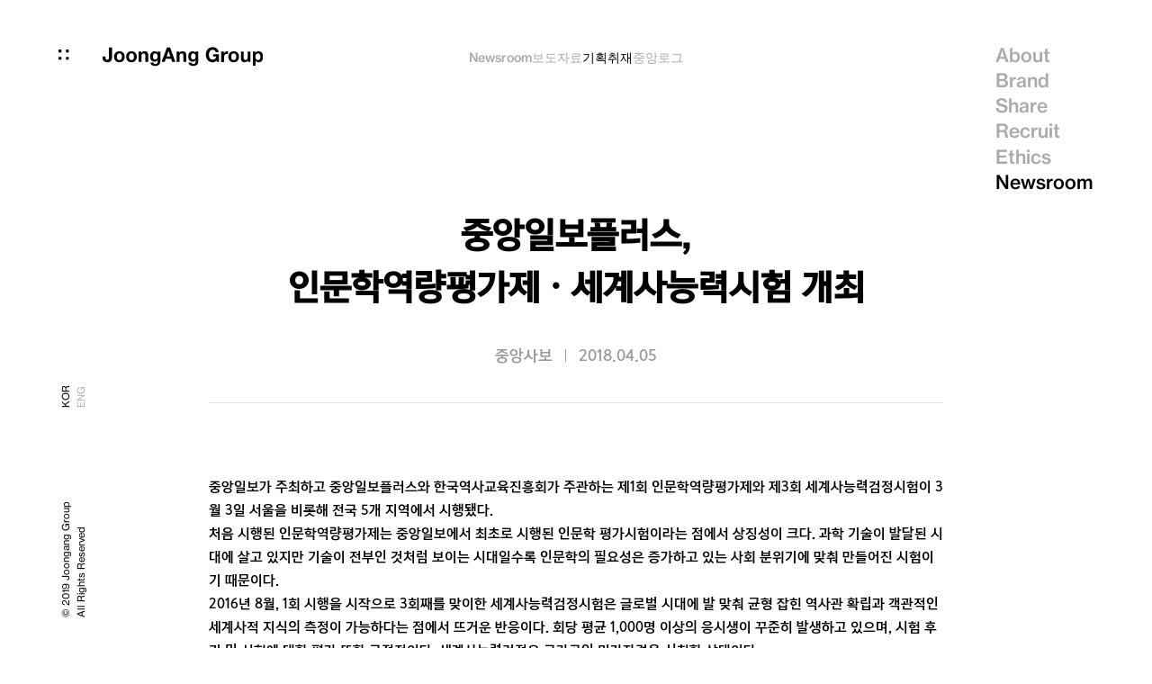

--- FILE ---
content_type: text/html;charset=UTF-8
request_url: https://www.joonganggroup.com/newsroom/article/view?pno=1058
body_size: 29775
content:
<!DOCTYPE html>
<html lang="ko">
<head>
  <meta charset="UTF-8">
  <meta http-equiv="X-UA-Compatible" content="IE=edge">
  <meta name="viewport" content="width=device-width,initial-scale=1.0,minimum-scale=1.0,maximum-scale=1.0,user-scalable=no">
  <meta http-equiv="Content-Type" content="text/html; charset=utf-8">
  <meta http-equiv="Content-Script-Type" content="text/javascript">
  <meta http-equiv="Content-Style-Type" content="text/css">
  <meta property="og:type" content="website">
  <meta name="format-detection" content="telephone=no">
  <meta name="google-site-verification" content="llnC6kflxRySWsMd6BMJPylmdJW8Egpn5eJHmT4Naxk" />
  <meta name="naver-site-verification" content="576f33bf2930c0c7b2d1de084e0ebdcd46ca6a8b" />
  <link rel="stylesheet" type="text/css" href="/css/common-ko.css?2025003">
  <script async src="https://www.googletagmanager.com/gtag/js?id=G-R36RWY23K3"></script>
  <script>
    window.dataLayer = window.dataLayer || [];
    function gtag(){dataLayer.push(arguments);}
    gtag('js', new Date());

    gtag('config', 'G-R36RWY23K3');
  </script>
  <script type="text/javascript" src="//wcs.naver.net/wcslog.js"></script>
  <script type="text/javascript">
    if(!wcs_add) var wcs_add = {};
    wcs_add["wa"] = "f781027f30cf08";
    if(window.wcs) {
      wcs_do();
    }
  </script>
  
  <title>중앙일보플러스, 인문학역량평가제ㆍ세계사능력시험 개최 :: 중앙그룹</title>
  <meta property="og:title" content="중앙일보플러스, 인문학역량평가제ㆍ세계사능력시험 개최 :: 중앙그룹">
  <meta property="og:description" content="">
  <meta property="og:image" content="https://www.joonganggroup.com/images/2023/@sample.png">
  <meta property="og:url" content="https://www.joonganggroup.com/newsroom/article/view?pno=1058">
  <meta name="twitter:card" content="summary_large_image" />
  <meta name="twitter:image" content="https://www.joonganggroup.com/images/2023/@sample.png">
  <meta name="twitter:title" content="중앙일보플러스, 인문학역량평가제ㆍ세계사능력시험 개최 :: 중앙그룹">
  <meta name="twitter:description" content="" />
  <meta name="title" content="중앙일보플러스, 인문학역량평가제ㆍ세계사능력시험 개최 :: 중앙그룹">
  <meta name="description" content="">
  <meta name="keywords" content="1333호,4면">
  <link rel="canonical" href="https://www.joonganggroup.com/newsroom/article/view?pno=1058">
  <link rel="stylesheet" type="text/css" href="/css/board.css?2023006">
  
  <script type="application/ld+json">
    {
      "@context": "https://schema.org",
      "@type": "Article",
      "headline": "중앙일보플러스, 인문학역량평가제ㆍ세계사능력시험 개최",
      "image": [
         "https://www.joonganggroup.com/images/2023/@sample.png"
      ],
      "datePublished": "2018-04-05T00:00:00+09:00",
      "description": "",
      "author":
      [
        {
          "@type":"Organization",
          "name": "JoongAng Group",
          "url": "https://www.joonganggroup.com/"
        }
      ]
    }
  </script>
</head>
<body>
<div class="wrap" id="skrollr-body">
  <!-- header fragment 사용 -->
  <header id="header">
  <div class="heading">
    <h1 class="logo">
      <a href="/">
        <img src="/images/logo.svg">
      </a>
    </h1>
    <a href="#none" class="btnFamily">
      <img src="/images/btn_family.svg">
      <span class="change"></span>
    </a>
    <a href="#none" class="btnAllmenu">
      <span></span>
      <span></span>
    </a>
  </div>
  <div class="titNavBox">
    <h2 class="titleNav"></h2>
  </div>
  <nav class="navWrap">
    <ul>
      <li><a href="/about/">About</a></li>
      <li><a href="/brand/">Brand</a></li>
      <li><a href="/share/">Share</a></li>
      <li><a href="/recruit/">Recruit</a></li>
      <li><a href="/ethics/">Ethics</a></li>
      <li><a href="/newsroom/" onclick="wcs.event('NEWSROOM', 'HEADER');">Newsroom</a></li>
    </ul>
  </nav>
</header>
  <div class="utilWrap">
    <div class="inner">
      <p class="copyright">© 2019 Joongang Group<br>All Rights Reserved </p>
      <div class="lang">
        <a href="/" class="on">KOR</a>
        <a href="/en/">ENG</a>
      </div>
    </div>
  </div>
  <div class="layerFamily">
    <div class="layerFamilyArea">
      <div class="layerFamilyBox">
        <div class="inner">
          <ul>
            <li><a href="https://www.joongang.co.kr/" title="새 창으로 이동" target="_blank"><span>중앙일보</span></a></li>
            <li><a href="https://jmplus.joins.com/" title="새 창으로 이동" target="_blank"><span>중앙일보<em lang="en">S</em></span></a></li>
            <li><a href="https://jmnp.joins.com/" title="새 창으로 이동" target="_blank"><span>중앙일보<em lang="en">M&P</em></span></a></li>
            <li lang="en"><a href="https://jtbc.co.kr/" title="새 창으로 이동" target="_blank"><span>JTBC</span></a></li>
            <li><a href="https://www.jtbcmediacomm.co.kr/" title="새 창으로 이동" target="_blank"><span><em lang="en">JTBC</em>미디어컴</span></a></li>
            <li><a href="https://jtbcmediatech.com" title="새 창으로 이동" target="_blank"><span><em lang="en">JTBC</em>미디어텍</span></a></li>
            <li><a href="https://www.sll.co.kr/" title="새 창으로 이동" target="_blank"><span><em lang="en">SLL</em>중앙</span></a></li>
          </ul>
          <ul>
            <li><a href="https://www.megabox.co.kr/" title="새 창으로 이동" target="_blank"><span>메가박스중앙</span></a></li>
            <li><a href="http://www.megaboxplusm.co.kr/" title="새 창으로 이동" target="_blank"><span>플러스엠</span></a></li>
            <li><a href="https://www.worldplaytime.com/KO/index.php" title="새 창으로 이동" target="_blank"><span>플레이타임중앙</span></a></li>
            <li><a href="https://www.hll.kr/" title="새 창으로 이동" target="_blank"><span><em lang="en">HLL</em>중앙</span></a></li>
            <li><a href="https://phoenixhnr.co.kr/" title="새 창으로 이동" target="_blank"><span>휘닉스중앙</span></a></li>
            <li><a href="https://www.contentreej.com/" title="새 창으로 이동" target="_blank"><span>콘텐트리중앙</span></a></li>
            <li><a href="https://westart.or.kr/?utm_source=etc&utm_medium=referral&utm_campaign=brand&utm_content=joongang_group" title="새 창으로 이동" target="_blank"><span>위스타트</span></a></li>

            <!-- 2506 삭제 <li><a href="https://koreajoongangdaily.joins.com/" title="새 창으로 이동" target="_blank"><span>중앙데일리</span></a></li> -->
            <!-- <li><a href="https://koreadaily.com/" title="새 창으로 이동" target="_blank"><span>미주법인</span></a></li> -->
            <!--<li><a href="http://media-link.co.kr/" title="새 창으로 이동" target="_blank"><span>미디어링크</span></a></li> // 2506 삭제 -->
          </ul>
        </div>
        <a href="#none" class="btnFamilyClose">
          <svg id="main" xmlns="http://www.w3.org/2000/svg" viewBox="0 0 16 16"><g id="close"><g id="close-2" data-name="close"><rect x="-1.8" y="6.5" width="19.6" height="3" transform="translate(19.31 8) rotate(135)"/></g><g id="close-3" data-name="close"><rect x="-1.8" y="6.5" width="19.6" height="3" transform="translate(8 19.31) rotate(-135)"/></g></g></svg>
        </a>
      </div>
    </div>
  </div>
  <div class="layerAllmenu">
    <div class="layerAllmenuArea">
      <h1 class="logo">
        <a href="/">
          <svg xmlns="http://www.w3.org/2000/svg" viewBox="0 0 201 24"><g id="logo"><path d="M11.58,15a4.93,4.93,0,0,1-.8,2A4.67,4.67,0,0,1,9,18.46a6.8,6.8,0,0,1-3.15.62,7.38,7.38,0,0,1-2.16-.32,5.46,5.46,0,0,1-1.87-1A4.87,4.87,0,0,1,.5,16.09a5.74,5.74,0,0,1-.5-2.5V12H3.53v.8a6.47,6.47,0,0,0,.1,1.2A2.4,2.4,0,0,0,4,15a1.68,1.68,0,0,0,.68.61,2.44,2.44,0,0,0,1.13.23A2.12,2.12,0,0,0,7,15.53a1.61,1.61,0,0,0,.61-.71,2.88,2.88,0,0,0,.22-1c0-.34,0-.67,0-1V.87h3.9V13.06A12.29,12.29,0,0,1,11.58,15"/><path d="M18,13.75a4,4,0,0,0,.51,1.32,2.85,2.85,0,0,0,.95.94,3,3,0,0,0,1.49.34A3,3,0,0,0,22.45,16a2.91,2.91,0,0,0,1-.94,4.27,4.27,0,0,0,.51-1.32,8.31,8.31,0,0,0,.14-1.51,8.6,8.6,0,0,0-.14-1.52,4.08,4.08,0,0,0-.51-1.32,3,3,0,0,0-1-.94,2.94,2.94,0,0,0-1.51-.36,2.86,2.86,0,0,0-1.49.36,2.94,2.94,0,0,0-.95.94A3.87,3.87,0,0,0,18,10.72a7.76,7.76,0,0,0-.15,1.52A7.51,7.51,0,0,0,18,13.75M14.78,9.44a6,6,0,0,1,1.35-2.15,5.85,5.85,0,0,1,2.08-1.37,7.18,7.18,0,0,1,2.73-.49,7.32,7.32,0,0,1,2.75.49,5.93,5.93,0,0,1,2.1,1.37,6.13,6.13,0,0,1,1.34,2.15,8,8,0,0,1,.47,2.8A7.93,7.93,0,0,1,27.13,15a6.08,6.08,0,0,1-1.34,2.14,5.75,5.75,0,0,1-2.1,1.35,7.52,7.52,0,0,1-2.75.48,7.38,7.38,0,0,1-2.73-.48,5.67,5.67,0,0,1-2.08-1.35A6,6,0,0,1,14.78,15a7.93,7.93,0,0,1-.47-2.79,8,8,0,0,1,.47-2.8"/><path d="M33.13,13.75a4,4,0,0,0,.51,1.32,2.79,2.79,0,0,0,1,.94,2.89,2.89,0,0,0,1.48.34A3,3,0,0,0,37.59,16a2.82,2.82,0,0,0,1-.94,4,4,0,0,0,.51-1.32,7.51,7.51,0,0,0,.14-1.51,7.75,7.75,0,0,0-.14-1.52,3.87,3.87,0,0,0-.51-1.32,2.74,2.74,0,0,0-2.48-1.3,2.8,2.8,0,0,0-1.48.36,2.88,2.88,0,0,0-1,.94,3.87,3.87,0,0,0-.51,1.32A7.76,7.76,0,0,0,33,12.24a7.51,7.51,0,0,0,.15,1.51m-3.2-4.31a5.87,5.87,0,0,1,3.42-3.52,7.18,7.18,0,0,1,2.73-.49,7.32,7.32,0,0,1,2.75.49,5.93,5.93,0,0,1,2.1,1.37,6.13,6.13,0,0,1,1.34,2.15,8,8,0,0,1,.47,2.8A7.93,7.93,0,0,1,42.27,15a6.08,6.08,0,0,1-1.34,2.14,5.75,5.75,0,0,1-2.1,1.35,7.52,7.52,0,0,1-2.75.48,7.38,7.38,0,0,1-2.73-.48,5.76,5.76,0,0,1-2.08-1.35A5.94,5.94,0,0,1,29.93,15a7.7,7.7,0,0,1-.48-2.79,7.76,7.76,0,0,1,.48-2.8"/><path d="M48.43,5.78v1.8h.08a4,4,0,0,1,1.74-1.64,5,5,0,0,1,2.18-.51,6,6,0,0,1,2.33.39,3.54,3.54,0,0,1,1.42,1.07,4,4,0,0,1,.73,1.67,9.91,9.91,0,0,1,.22,2.19v7.92H53.6V11.39A4.46,4.46,0,0,0,53.1,9a1.92,1.92,0,0,0-1.76-.78,2.43,2.43,0,0,0-2.09.86,4.78,4.78,0,0,0-.64,2.83v6.75H45.08V5.78Z"/><path d="M67.18,15.33a2.78,2.78,0,0,0,.94-.79,3.57,3.57,0,0,0,.56-1.14,4.5,4.5,0,0,0,.19-1.33,7.23,7.23,0,0,0-.15-1.51,3.74,3.74,0,0,0-.5-1.26,2.48,2.48,0,0,0-.92-.87,2.84,2.84,0,0,0-1.44-.33,2.6,2.6,0,0,0-1.28.3,2.75,2.75,0,0,0-.89.81,3.27,3.27,0,0,0-.52,1.17A5.69,5.69,0,0,0,63,11.77a7.16,7.16,0,0,0,.13,1.38,3.85,3.85,0,0,0,.47,1.24,2.8,2.8,0,0,0,.89.89,2.41,2.41,0,0,0,1.36.35,2.79,2.79,0,0,0,1.32-.3M72,19.62a4.26,4.26,0,0,1-.91,1.86,5.4,5.4,0,0,1-2,1.46,8.61,8.61,0,0,1-3.52.6,8.09,8.09,0,0,1-1.93-.24,6.18,6.18,0,0,1-1.79-.73,4.58,4.58,0,0,1-1.34-1.29,3.68,3.68,0,0,1-.61-1.88h3.5a2,2,0,0,0,1,1.38,3.46,3.46,0,0,0,1.67.39,2.56,2.56,0,0,0,2.17-.9A3.6,3.6,0,0,0,68.87,18V16.31h-.05a3.51,3.51,0,0,1-1.63,1.51A5.28,5.28,0,0,1,65,18.3a5.65,5.65,0,0,1-2.49-.51,4.78,4.78,0,0,1-1.71-1.4,5.83,5.83,0,0,1-1-2.07,9.68,9.68,0,0,1-.31-2.5,8.08,8.08,0,0,1,.36-2.41,6.19,6.19,0,0,1,1.06-2A4.82,4.82,0,0,1,62.62,6,5.17,5.17,0,0,1,65,5.43a4.92,4.92,0,0,1,2.23.48,3.82,3.82,0,0,1,1.6,1.59h.05V5.78h3.35V17.85A8.63,8.63,0,0,1,72,19.62"/><path d="M82.46,5.26h.05l2.24,6.53h-4.6ZM80.52.87l-6.7,17.81h3.92l1.39-4h6.64l1.34,4h4L84.52.87Z"/><path d="M96,5.78v1.8h.07a4.08,4.08,0,0,1,1.74-1.64A5,5,0,0,1,100,5.43a6,6,0,0,1,2.33.39,3.47,3.47,0,0,1,1.42,1.07,4.18,4.18,0,0,1,.74,1.67,10.57,10.57,0,0,1,.21,2.19v7.92H101.2V11.39A4.57,4.57,0,0,0,100.71,9a1.94,1.94,0,0,0-1.77-.78,2.4,2.4,0,0,0-2.08.86,4.7,4.7,0,0,0-.65,2.83v6.75H92.68V5.78Z"/><path d="M114.78,15.33a2.69,2.69,0,0,0,.94-.79,3.57,3.57,0,0,0,.56-1.14,4.5,4.5,0,0,0,.19-1.33,7.23,7.23,0,0,0-.15-1.51,3.54,3.54,0,0,0-.5-1.26,2.48,2.48,0,0,0-.92-.87,2.84,2.84,0,0,0-1.44-.33,2.6,2.6,0,0,0-1.28.3,2.75,2.75,0,0,0-.89.81,3.46,3.46,0,0,0-.52,1.17,5.69,5.69,0,0,0-.16,1.39,7.16,7.16,0,0,0,.13,1.38,3.64,3.64,0,0,0,.48,1.24,2.67,2.67,0,0,0,.88.89,2.41,2.41,0,0,0,1.36.35,2.79,2.79,0,0,0,1.32-.3m4.83,4.29a4.35,4.35,0,0,1-.9,1.86,5.52,5.52,0,0,1-2,1.46,8.63,8.63,0,0,1-3.53.6,8.14,8.14,0,0,1-1.92-.24,6.3,6.3,0,0,1-1.79-.73,4.58,4.58,0,0,1-1.34-1.29,3.78,3.78,0,0,1-.61-1.88H111a2,2,0,0,0,1,1.38,3.46,3.46,0,0,0,1.67.39,2.54,2.54,0,0,0,2.17-.9,3.48,3.48,0,0,0,.66-2.27V16.31h0a3.56,3.56,0,0,1-1.63,1.51,5.28,5.28,0,0,1-2.22.48,5.57,5.57,0,0,1-2.48-.51,4.73,4.73,0,0,1-1.72-1.4,5.83,5.83,0,0,1-1-2.07,9.68,9.68,0,0,1-.31-2.5,8.08,8.08,0,0,1,.36-2.41,6.19,6.19,0,0,1,1.06-2A4.82,4.82,0,0,1,110.22,6a5.17,5.17,0,0,1,2.37-.53,4.92,4.92,0,0,1,2.23.48,3.76,3.76,0,0,1,1.6,1.59h0V5.78h3.35V17.85a8.63,8.63,0,0,1-.21,1.77"/><path d="M140.43,18.53a6.42,6.42,0,0,1-2.55.54,9.09,9.09,0,0,1-3.66-.71,7.93,7.93,0,0,1-2.74-2,8.39,8.39,0,0,1-1.71-2.93,10.66,10.66,0,0,1-.6-3.62,11.09,11.09,0,0,1,.6-3.7,8.66,8.66,0,0,1,1.71-3,7.75,7.75,0,0,1,2.74-2,8.76,8.76,0,0,1,3.66-.73,8.38,8.38,0,0,1,2.64.42,7.47,7.47,0,0,1,2.31,1.2,6.59,6.59,0,0,1,2.51,4.66h-3.72a3.73,3.73,0,0,0-1.34-2.24,3.86,3.86,0,0,0-2.4-.75,4.51,4.51,0,0,0-2.23.51,4.18,4.18,0,0,0-1.49,1.37,6,6,0,0,0-.83,2,9.39,9.39,0,0,0-.27,2.26,8.74,8.74,0,0,0,.27,2.18,5.87,5.87,0,0,0,.83,1.91,4.13,4.13,0,0,0,1.49,1.35,4.51,4.51,0,0,0,2.23.51,4.21,4.21,0,0,0,3-1A4.28,4.28,0,0,0,142.09,12h-3.92V9.05h7.45v9.62h-2.49l-.39-2a5.84,5.84,0,0,1-2.31,1.88"/><path d="M151.87,5.79V8.18h0a4.33,4.33,0,0,1,.67-1.1,4.72,4.72,0,0,1,1-.88,5.24,5.24,0,0,1,1.17-.56,4.25,4.25,0,0,1,1.29-.2,2.88,2.88,0,0,1,.77.13V8.86a4.26,4.26,0,0,0-.6-.09,5.12,5.12,0,0,0-.67,0,3.64,3.64,0,0,0-1.63.33,2.76,2.76,0,0,0-1.08.88,3.47,3.47,0,0,0-.58,1.31,6.81,6.81,0,0,0-.18,1.62v5.8h-3.52V5.79Z"/><path d="M161.12,13.75a4,4,0,0,0,.51,1.32,2.65,2.65,0,0,0,1,.93,3.37,3.37,0,0,0,3,0,2.63,2.63,0,0,0,1-.93,4,4,0,0,0,.51-1.32,7.68,7.68,0,0,0,0-3,3.92,3.92,0,0,0-.51-1.33,2.79,2.79,0,0,0-1-.93,3.28,3.28,0,0,0-3,0,2.82,2.82,0,0,0-1,.93,3.92,3.92,0,0,0-.51,1.33,7.68,7.68,0,0,0,0,3m-3.2-4.31a5.89,5.89,0,0,1,3.42-3.51,7.38,7.38,0,0,1,2.73-.48,7.47,7.47,0,0,1,2.74.48,5.93,5.93,0,0,1,2.1,1.37,6.08,6.08,0,0,1,1.34,2.14,8,8,0,0,1,.47,2.8,7.93,7.93,0,0,1-.47,2.79,6.13,6.13,0,0,1-1.34,2.13,5.91,5.91,0,0,1-2.1,1.36,7.47,7.47,0,0,1-2.74.47,7.38,7.38,0,0,1-2.73-.47,5.92,5.92,0,0,1-2.08-1.36A6,6,0,0,1,157.92,15a7.7,7.7,0,0,1-.47-2.79,7.8,7.8,0,0,1,.47-2.8"/><path d="M181.81,18.67v-1.8h-.08A4,4,0,0,1,180,18.5a5.09,5.09,0,0,1-2.18.49,6.16,6.16,0,0,1-2.32-.37,3.29,3.29,0,0,1-1.42-1.06,4.26,4.26,0,0,1-.74-1.67,10.47,10.47,0,0,1-.21-2.18V5.79h3.52v7.27a4.51,4.51,0,0,0,.5,2.38,1.93,1.93,0,0,0,1.76.79,2.46,2.46,0,0,0,2.09-.86,4.8,4.8,0,0,0,.64-2.83V5.79h3.52V18.67Z"/><path d="M195.88,16a2.73,2.73,0,0,0,.94-.91,3.68,3.68,0,0,0,.51-1.3,7.76,7.76,0,0,0,.15-1.52,7,7,0,0,0-.16-1.52,4,4,0,0,0-.54-1.33,2.88,2.88,0,0,0-.95-.95,2.66,2.66,0,0,0-1.43-.36,2.74,2.74,0,0,0-1.45.36,2.88,2.88,0,0,0-.94.93,4,4,0,0,0-.51,1.32,7.91,7.91,0,0,0-.15,1.55,7.77,7.77,0,0,0,.16,1.52,3.89,3.89,0,0,0,.52,1.3,2.7,2.7,0,0,0,1,.91,2.75,2.75,0,0,0,1.44.35,2.71,2.71,0,0,0,1.45-.35M191.3,5.79V7.44h0A3.85,3.85,0,0,1,193,5.92a4.94,4.94,0,0,1,2.18-.48,5.3,5.3,0,0,1,4.42,2.1,6.52,6.52,0,0,1,1.06,2.2,9.88,9.88,0,0,1,.35,2.63,9,9,0,0,1-.35,2.49A6.24,6.24,0,0,1,199.6,17a5.12,5.12,0,0,1-1.76,1.47,5.23,5.23,0,0,1-2.47.55,5,5,0,0,1-2.19-.48,4.24,4.24,0,0,1-1.65-1.44h-.06v6.1H188V5.79Z"/></g></svg>
        </a>
      </h1>
      <div class="allmenuCon">
        <div class="allmenuMid">
          <ul class="allmenuList">
            <li><a href="/about/">About</a></li>
            <li><a href="/brand/">Brand</a></li>
            <li><a href="/share/">Share</a></li>
            <li><a href="/recruit/">Recruit</a></li>
            <li><a href="/ethics/">Ethics</a></li>
            <li><a href="/newsroom/" onclick="wcs.event('NEWSROOM', 'MenuClick');">Newsroom</a></li>
          </ul>
          <div class="allmenuBtm">
            <div class="etc">
              <a href="/legal/">LEGAL NOTICE</a>
              <a href="/location/">LOCATION</a>
            </div>
            <div class="lang">
              <a href="/" class="on">KOR</a>
              <a href="/en/">ENG</a>
            </div>
          </div>
        </div>
      </div>
      <a href="#" class="btnAllmenuClose">
        <svg  xmlns="http://www.w3.org/2000/svg" viewBox="0 0 27 27"><g id="close"><rect x="-3.5" y="11.5" width="34" height="4" transform="translate(13.5 -5.59) rotate(45)"/><rect x="-3.5" y="11.5" width="34" height="4" transform="translate(32.59 13.5) rotate(135)"/></g></svg>
      </a>
    </div>
  </div>
  <!-- content fragment 사용, 현재 layout을 사용하는 content fragment의 내용을 삽입한다. -->
  
  <!-- container -->
  <div id="container" class="container board news">
    <div id="contents" class="newsBody">
      <div class="view_section">
        <div class="view_section_title">중앙일보플러스, 인문학역량평가제ㆍ세계사능력시험 개최</div>
        <div class="view_section_day">
          
          <span>중앙사보</span>
          <span>2018.04.05</span>          
        </div>
        
        <div class="view_section_content ck-content">
	
		
		
		
		
		
	
	
		<p >중앙일보가 주최하고 중앙일보플러스와 한국역사교육진흥회가 주관하는 제1회 인문학역량평가제와 제3회 세계사능력검정시험이 3월 3일 서울을 비롯해 전국 5개 지역에서 시행됐다.<br>
		처음 시행된 인문학역량평가제는 중앙일보에서 최초로 시행된 인문학 평가시험이라는 점에서 상징성이 크다. 과학 기술이 발달된 시대에 살고 있지만 기술이 전부인 것처럼 보이는 시대일수록 인문학의 필요성은 증가하고 있는 사회 분위기에 맞춰 만들어진 시험이기 때문이다.<br>
		</p>
		<p >2016년 8월, 1회 시행을 시작으로 3회째를 맞이한 세계사능력검정시험은 글로벌 시대에 발 맞춰 균형 잡힌 역사관 확립과 객관적인 세계사적 지식의 측정이 가능하다는 점에서 뜨거운 반응이다. 회당 평균 1,000명 이상의 응시생이 꾸준히 발생하고 있으며, 시험 후기 및 시험에 대한 평가 또한 긍정적이다. 세계사능력검정은 국가공인 민간자격을 신청한 상태이다.<br>
		인문학역량평가제와 세계사능력검정시험 모두 다양한 계층의 연령대가 응시하고 있는 시험으로 앞으로의 기대 가능성이 매우 크다. 시험 관련 자세한 문의는 02-6416-3807.&nbsp; </p>
		<p >김수경 대리ㆍ중앙일보플러스</p>
	


</div>
        <div class="viewName"><span>김수경 대리</span> </div>
        <div class="downlist" v-if="boardFiles.length > 0">
          <div class="tit">첨부파일</div>
          <ul>
            <li v-for="bfile in boardFiles" :key="bfile.idx" v-bind="bfile"><a href="#none" @click.prevent="downFiles(bfile.fileIdx)"><span v-html="bfile.fileName"></span></a></li>
          </ul>
        </div>

        <div class="snsBox" data-url="/newsroom/article/view?pno=1058">
          <a href="#" data-type="facebook" class="sns01" title="(새창) 페이스북으로 이동"><span class="hide">facebook</span></a>
          <a href="#" data-type="kakao" id="kakaotalk-sharing-btn" class="sns02" title="(새창) 카카오톡 이동"><span class="hide">kakao</span></a>
          <a href="#" data-type="twitter" class="sns03" title="(새창) 트위터로 이동"><span class="hide">twitter</span></a>
          <a href="#" data-type="linkedin" class="sns04" title="(새창) LinkedIn으로 이동"><span class="hide">linkdin</span></a>
          <a href="#" data-type="geturl" class="sns05" title="URL 복사"><span class="hide">link</span></a>
        </div>
      </div>
    </div>
    <div class="viewMoreCont" v-if="boardList.length > 0">
      <div class="title">이어서 읽기 좋은 콘텐트</div>
      <div class="itemBox">
        <a class="item" v-for="board in boardList" @click.prevent="viewDetail(board.pno)">
          <div class="img"><img :src="toMainImage(board.mainImg)" /></div>
          <div class="tit" v-html="board.labelNm">Company Name</div>
          <div class="txt" v-html="board.title">Title</div>
          <div class="date">{{toDate(board.vwDate)}}</div>
        </a>
      </div>
    </div>
    <a href="#none" @click.prevent="goList" class="view_section_btn mb130">목록</a>
  </div>
  <!--// container -->
  <div class="hidden"><img id="mainImage" src="/images/2023/@sample.png"></div>

  <!-- footer fragment 사용 -->
  <footer id="footer">
  <div class="footerMenu">
    <div class="footerMenuBox">
      <strong class="dep1"><a href="/about/">About</a></strong>
      <ul class="dep2">
        <li><a href="/about/#mission1">Mission</a></li>
        <li><a href="/about/#culture">Culture</a></li>
        <li><a href="/about/#ceo">CEO</a></li>
        <li><a href="/about/#history">History</a></li>
        <li><a href="/about/#affiliate">Affiliate</a></li>
      </ul>
    </div>
    <div class="footerMenuBox">
      <strong class="dep1"><a href="/brand/">Brand</a></strong>
      <ul class="dep2">
        <li><a href="/brand/#News-Brands">News Brands</a></li>
        <li><a href="/brand/#station">Station</a></li>
        <li><a href="/brand/#studio">Studio</a></li>
        <li><a href="/brand/#Sports-Biz">Sports Biz</a></li>
        <li><a href="/brand/#Space-Mgmt-Biz">Space Mgmt Biz</a></li>
        <li><a href="/brand/#Leisure">Leisure</a></li>
        <li><a href="/brand/#L&L">L&L</a></li>
      </ul>
    </div>
    <div class="footerMenuBox">
      <strong class="dep1"><a href="/share/">Share</a></strong>
      <ul class="dep2">
        <li><a href="/share/#hope">Hope</a></li>
        <li><a href="/share/#love">Love</a></li>
        <li><a href="/share/#dream">Dream</a></li>
        <li><a href="/share/#peace">Peace</a></li>
      </ul>
    </div>
    <div class="footerMenuBox">
      <strong class="dep1"><a href="/recruit/">Recruit</a></strong>
      <ul class="dep2">
        <li><strong class="dep1"><a href="/ethics/">Ethics</a></strong></li>
        <li><strong class="dep1"><a href="/newsroom/" onclick="wcs.event('NEWSROOM', 'FOOTER');">Newsroom</a></strong></li>
      </ul>
    </div>
  </div>
  <div class="footerBtm">
    <div class="footerEtc">
      <a href="/legal/">LEGAL NOTICE</a>
      <a href="/location/">LOCATION</a>
    </div>
    <div class="footerCopy">
      <p class="logo">
        <a href="/">
          <img src="/images/ico_ja.svg">
        </a>
      </p>
      <p class="copyright">Copyright 2019 JoongAng Group</p>
    </div>
  </div>
</footer>
</div>
<span itemscope="" itemtype="http://schema.org/Organization">
  <link itemprop="url" href="https://www.joonganggroup.com/">
  <a itemprop="sameAs" href="https://blog.naver.com/joongang_holdings"></a>
  <a itemprop="sameAs" href="https://www.youtube.com/channel/UCH-m9qIb_SfCbPdcvpOcKmg"></a>
  <a itemprop="sameAs" href="https://www.instagram.com/joonganggroup/"></a>
</span>

  <script type="text/javascript" src="/js/jquery-3.7.0.min.js"></script>
  <script type="text/javascript" src="/js/plugins.min.js?2023001"></script>
  <script type="text/javascript" src="/js/default-ko.js?2023003"></script>
  <script type="text/javascript" src="/js/mobile-detect.min.js"></script>
  
  <script src="https://t1.kakaocdn.net/kakao_js_sdk/2.3.0/kakao.min.js"
          integrity="sha384-70k0rrouSYPWJt7q9rSTKpiTfX6USlMYjZUtr1Du+9o4cGvhPAWxngdtVZDdErlh" crossorigin="anonymous"></script>
  <script>
    Kakao.init('83593336d543a92f41ba23d84271c08e'); // 사용하려는 앱의 JavaScript 키 입력
  </script>
  <script type="text/javascript" src="/js/axios.min.js"></script>
  <script type="text/javascript" src="/js/vue.min.js?2023001"></script>
  <script type="text/javascript" src="/js/vuejs-paginate.js?2023001"></script>
  <script type="text/javascript" src="/js/dayjs.min.js?2023001"></script>
  <script>
    var _pno = 1058;
    var _paramInfo = {"page":1,"size":9,"comCd":"","labelCd":"","startAt":"","endAt":"","searchWord":""};
    var _fileList = null;
    var app = new Vue({
      el: "#container",
      data: function() {
        return {
          boardFiles : _fileList == null ? [] : _fileList,
          boardList : [],
          pno : _pno,
          paramInfo : _paramInfo,
        }
      },
      watch: {
      },
      computed: {
      },
      methods: {
        toMainImage: function(img) {
          return (img == null || img =="") ? '/images/2023/@sample.png' : img;
        },
        toDate : function(str) {
          return dayjs(str).format("YYYY.MM.DD");
        },
        fetchList : function() {
          const params = new URLSearchParams({
            pno : this.pno,
            startAt: this.paramInfo.startAt,
            endAt: this.paramInfo.endAt,
            comCd: this.paramInfo.comCd,
            searchWord : this.paramInfo.searchWord
          }).toString();
          axios.get('/api/article/viewlist?'+params)
          .then(function (response) {
            if(response.status == 200) {
              app.boardList= response.data.body;
            } else {
              alert(response.message);
            }
          }).catch(function (error) {
            console.log(error);
          });
        },
        viewDetail : function(pno) {
          const params = new URLSearchParams({
            pno: pno,
            page: this.paramInfo.page,
            size: this.paramInfo.size,
            startAt: this.paramInfo.startAt,
            endAt: this.paramInfo.endAt,
            comCd: this.paramInfo.comCd,
            searchWord : this.paramInfo.searchWord
          }).toString();
          location.href='/newsroom/article/view?'+params;
        },
        goList : function() {
          const params = new URLSearchParams({
            page: this.paramInfo.page,
            size: this.paramInfo.size,
            startAt: this.paramInfo.startAt,
            endAt: this.paramInfo.endAt,
            comCd: this.paramInfo.comCd,
            searchWord : this.paramInfo.searchWord
          }).toString();
          location.href='/newsroom/article?'+params;
        },
        downFiles : function(idx) {
          axios.get('/api/file/notice?fileId='+idx)
          .then(function (response) {
            if(response.status == 200) {
              const file = response.data.body;
              const link = document.createElement('a');
              link.setAttribute('target', '_blank');
              link.href = file.storagePath;
              link.download = file.fileName;
              link.click();
            } else {
              alert(response.message);
            }
          }).catch(function (error) {
            console.log(error);
          });
        }
      },
      mounted: function (){
        this.fetchList();
      },
      updated: function(){
        this.$nextTick(function () {
          setSns();
        });
      }
    })

    function setSns() {

      $("div.snsBox a").off("click").on("click",function(){
        var mainhost = document.location.origin;
        var t = $(this);
        var type = t.attr('data-type');
        var p = t.parent();
        var url = mainhost + p.attr('data-url');
        var encUrl = encodeURIComponent(url);
        var title = encodeURIComponent($("div.view_section_title").text());
        var shareImg = $("#mainImage").attr("src");
        if(!type){
          return;
        } else if(type=="facebook"){
          var loc = '//www.facebook.com/sharer/sharer.php?u='+(encUrl)+'&t='+(title);
        } else if(type=="twitter"){
          loc = '//twitter.com/intent/tweet?text='+(title)+'&url='+(encUrl);
        } else if(type=="linkedin"){
          loc = '//www.linkedin.com/shareArticle?mini=true&url='+(encUrl)+'&title='+(title)+'&source=wwww.joonganggroup.com';
        } else if(type=="pinterest"){
          loc = '//pinterest.com/pin/create/bookmarklet/?url='+(encUrl)+'&description='+(title);
        } else if(type=="kakaostory"){
          loc = 'https://story.kakao.com/share?url='+(encUrl);
        } else if(type=="kakao"){
          Kakao.Share.sendScrap({
            requestUrl: url,
          });
          return;
        } else if(type=="band"){
          loc = '//www.band.us/plugin/share?body='+(title)+("\n")+(encUrl)+"&route="+location.href;
        } else if(type=="naverblog"){
          loc = '//share.naver.com/web/shareView.nhn?url='+(encUrl)+"&title="+(title);
        } else if(type=="line"){
          loc = '//line.me/R/msg/text/?'+(title)+("\n")+(encUrl);
        } else if(type=="geturl"){
          loc = '';
          // 최신 브라우저에서도 복사되도록 함
          var textArea = document.createElement("textarea");

          // 임시로 textarea 생성
          textArea.style.position = 'fixed';
          textArea.style.top = 0;
          textArea.style.left = 0;
          textArea.style.width = '2em';
          textArea.style.height = '2em';
          textArea.style.padding = 0;
          textArea.style.border = 'none';
          textArea.style.outline = 'none';
          textArea.style.boxShadow = 'none';
          textArea.style.background = 'transparent';
          textArea.value = url;
          document.body.appendChild(textArea);

          // text를 넣은 후 선택
          textArea.select();

          // 복사 시도
          try {
            var successful = document.execCommand('copy');
            if(successful) alert("이 글의 URL이 복사되었습니다.");
          } catch (err) {
            temp = prompt("이 글의 url입니다. Ctrl+C를 눌러 클립보드로 복사하세요", url);
          }

          // textarea 삭제
          document.body.removeChild(textArea);
          return false;
        };
        if(loc != '') window.open(loc);
        return false;
      });
    }

    $(function(){
      gnb(6, 'Newsroom');
      $("#nav-m020").addClass("on");
      if(!$(".titleNav > .txtLine").hasClass("on")) $(".titleNav > .txtLine").addClass("on");
    });
  </script>


</body>
</html>

--- FILE ---
content_type: text/css
request_url: https://www.joonganggroup.com/css/font.css
body_size: 1890
content:
@font-face {
  font-family:'YoonGothicPro770';
  src:url(font/YOONGOTHIC/YoonGothicPro770.eot);
  src:url(font/YOONGOTHIC/YoonGothicPro770.eot?#iefix) format('embedded-opentype'),
  url(font/YOONGOTHIC/YoonGothicPro770.woff) format('woff'),
  url(font/YOONGOTHIC/YoonGothicPro770.otf) format('opentype');
  font-weight:normal;
  font-style:normal;
}

@font-face {
  font-family:'YoonGothicPro780';
  src:url(font/YOONGOTHIC/YoonGothicPro780.eot);
  src:url(font/YOONGOTHIC/YoonGothicPro780.eot?#iefix) format('embedded-opentype'),
  url(font/YOONGOTHIC/YoonGothicPro780.woff) format('woff'),
  url(font/YOONGOTHIC/YoonGothicPro780.otf) format('opentype');
  font-weight:normal;
  font-style:normal;
}

@font-face {
  font-family:'NeueHaasGroteskTextW02';
  src:url(font/NEUEHAAS/NeueHaasGroteskTextW02Regular.eot);
  src:url(font/NEUEHAAS/NeueHaasGroteskTextW02Regular.eot?#iefix) format('embedded-opentype'),
  url(font/NEUEHAAS/NeueHaasGroteskTextW02Regular.woff) format('woff'),
  url(font/NEUEHAAS/NeueHaasGroteskTextW02Regular.ttf) format('truetype');
  font-weight:400;
  font-style:normal;
}

@font-face {
  font-family:'NeueHaasGroteskTextW02';
  src:url(font/NEUEHAAS/NeueHaasGroteskTextW02Medium.eot);
  src:url(font/NEUEHAAS/NeueHaasGroteskTextW02Medium.eot?#iefix) format('embedded-opentype'),
  url(font/NEUEHAAS/NeueHaasGroteskTextW02Medium.woff) format('woff'),
  url(font/NEUEHAAS/NeueHaasGroteskTextW02Medium.ttf) format('truetype');
  font-weight:500;
  font-style:normal;
}

@font-face {
  font-family:'NeueHaasGroteskTextW02';
  src:url(font/NEUEHAAS/NeueHaasGroteskTextW02Bold.eot);
  src:url(font/NEUEHAAS/NeueHaasGroteskTextW02Bold.eot?#iefix) format('embedded-opentype'),
  url(font/NEUEHAAS/NeueHaasGroteskTextW02Bold.woff) format('woff'),
  url(font/NEUEHAAS/NeueHaasGroteskTextW02Bold.ttf) format('truetype');
  font-weight:700;
  font-style:normal;
}

--- FILE ---
content_type: application/javascript
request_url: https://www.joonganggroup.com/js/dayjs.min.js?2023001
body_size: 6682
content:
!function(t,e){"object"==typeof exports&&"undefined"!=typeof module?module.exports=e():"function"==typeof define&&define.amd?define(e):(t="undefined"!=typeof globalThis?globalThis:t||self).dayjs=e()}(this,(function(){"use strict";var t=1e3,e=6e4,n=36e5,r="millisecond",i="second",s="minute",u="hour",a="day",o="week",f="month",h="quarter",c="year",d="date",l="Invalid Date",$=/^(\d{4})[-/]?(\d{1,2})?[-/]?(\d{0,2})[Tt\s]*(\d{1,2})?:?(\d{1,2})?:?(\d{1,2})?[.:]?(\d+)?$/,y=/\[([^\]]+)]|Y{1,4}|M{1,4}|D{1,2}|d{1,4}|H{1,2}|h{1,2}|a|A|m{1,2}|s{1,2}|Z{1,2}|SSS/g,M={name:"en",weekdays:"Sunday_Monday_Tuesday_Wednesday_Thursday_Friday_Saturday".split("_"),months:"January_February_March_April_May_June_July_August_September_October_November_December".split("_"),ordinal:function(t){var e=["th","st","nd","rd"],n=t%100;return"["+t+(e[(n-20)%10]||e[n]||e[0])+"]"}},m=function(t,e,n){var r=String(t);return!r||r.length>=e?t:""+Array(e+1-r.length).join(n)+t},v={s:m,z:function(t){var e=-t.utcOffset(),n=Math.abs(e),r=Math.floor(n/60),i=n%60;return(e<=0?"+":"-")+m(r,2,"0")+":"+m(i,2,"0")},m:function t(e,n){if(e.date()<n.date())return-t(n,e);var r=12*(n.year()-e.year())+(n.month()-e.month()),i=e.clone().add(r,f),s=n-i<0,u=e.clone().add(r+(s?-1:1),f);return+(-(r+(n-i)/(s?i-u:u-i))||0)},a:function(t){return t<0?Math.ceil(t)||0:Math.floor(t)},p:function(t){return{M:f,y:c,w:o,d:a,D:d,h:u,m:s,s:i,ms:r,Q:h}[t]||String(t||"").toLowerCase().replace(/s$/,"")},u:function(t){return void 0===t}},g="en",D={};D[g]=M;var p=function(t){return t instanceof _},S=function t(e,n,r){var i;if(!e)return g;if("string"==typeof e){var s=e.toLowerCase();D[s]&&(i=s),n&&(D[s]=n,i=s);var u=e.split("-");if(!i&&u.length>1)return t(u[0])}else{var a=e.name;D[a]=e,i=a}return!r&&i&&(g=i),i||!r&&g},w=function(t,e){if(p(t))return t.clone();var n="object"==typeof e?e:{};return n.date=t,n.args=arguments,new _(n)},O=v;O.l=S,O.i=p,O.w=function(t,e){return w(t,{locale:e.$L,utc:e.$u,x:e.$x,$offset:e.$offset})};var _=function(){function M(t){this.$L=S(t.locale,null,!0),this.parse(t)}var m=M.prototype;return m.parse=function(t){this.$d=function(t){var e=t.date,n=t.utc;if(null===e)return new Date(NaN);if(O.u(e))return new Date;if(e instanceof Date)return new Date(e);if("string"==typeof e&&!/Z$/i.test(e)){var r=e.match($);if(r){var i=r[2]-1||0,s=(r[7]||"0").substring(0,3);return n?new Date(Date.UTC(r[1],i,r[3]||1,r[4]||0,r[5]||0,r[6]||0,s)):new Date(r[1],i,r[3]||1,r[4]||0,r[5]||0,r[6]||0,s)}}return new Date(e)}(t),this.$x=t.x||{},this.init()},m.init=function(){var t=this.$d;this.$y=t.getFullYear(),this.$M=t.getMonth(),this.$D=t.getDate(),this.$W=t.getDay(),this.$H=t.getHours(),this.$m=t.getMinutes(),this.$s=t.getSeconds(),this.$ms=t.getMilliseconds()},m.$utils=function(){return O},m.isValid=function(){return!(this.$d.toString()===l)},m.isSame=function(t,e){var n=w(t);return this.startOf(e)<=n&&n<=this.endOf(e)},m.isAfter=function(t,e){return w(t)<this.startOf(e)},m.isBefore=function(t,e){return this.endOf(e)<w(t)},m.$g=function(t,e,n){return O.u(t)?this[e]:this.set(n,t)},m.unix=function(){return Math.floor(this.valueOf()/1e3)},m.valueOf=function(){return this.$d.getTime()},m.startOf=function(t,e){var n=this,r=!!O.u(e)||e,h=O.p(t),l=function(t,e){var i=O.w(n.$u?Date.UTC(n.$y,e,t):new Date(n.$y,e,t),n);return r?i:i.endOf(a)},$=function(t,e){return O.w(n.toDate()[t].apply(n.toDate("s"),(r?[0,0,0,0]:[23,59,59,999]).slice(e)),n)},y=this.$W,M=this.$M,m=this.$D,v="set"+(this.$u?"UTC":"");switch(h){case c:return r?l(1,0):l(31,11);case f:return r?l(1,M):l(0,M+1);case o:var g=this.$locale().weekStart||0,D=(y<g?y+7:y)-g;return l(r?m-D:m+(6-D),M);case a:case d:return $(v+"Hours",0);case u:return $(v+"Minutes",1);case s:return $(v+"Seconds",2);case i:return $(v+"Milliseconds",3);default:return this.clone()}},m.endOf=function(t){return this.startOf(t,!1)},m.$set=function(t,e){var n,o=O.p(t),h="set"+(this.$u?"UTC":""),l=(n={},n[a]=h+"Date",n[d]=h+"Date",n[f]=h+"Month",n[c]=h+"FullYear",n[u]=h+"Hours",n[s]=h+"Minutes",n[i]=h+"Seconds",n[r]=h+"Milliseconds",n)[o],$=o===a?this.$D+(e-this.$W):e;if(o===f||o===c){var y=this.clone().set(d,1);y.$d[l]($),y.init(),this.$d=y.set(d,Math.min(this.$D,y.daysInMonth())).$d}else l&&this.$d[l]($);return this.init(),this},m.set=function(t,e){return this.clone().$set(t,e)},m.get=function(t){return this[O.p(t)]()},m.add=function(r,h){var d,l=this;r=Number(r);var $=O.p(h),y=function(t){var e=w(l);return O.w(e.date(e.date()+Math.round(t*r)),l)};if($===f)return this.set(f,this.$M+r);if($===c)return this.set(c,this.$y+r);if($===a)return y(1);if($===o)return y(7);var M=(d={},d[s]=e,d[u]=n,d[i]=t,d)[$]||1,m=this.$d.getTime()+r*M;return O.w(m,this)},m.subtract=function(t,e){return this.add(-1*t,e)},m.format=function(t){var e=this,n=this.$locale();if(!this.isValid())return n.invalidDate||l;var r=t||"YYYY-MM-DDTHH:mm:ssZ",i=O.z(this),s=this.$H,u=this.$m,a=this.$M,o=n.weekdays,f=n.months,h=function(t,n,i,s){return t&&(t[n]||t(e,r))||i[n].slice(0,s)},c=function(t){return O.s(s%12||12,t,"0")},d=n.meridiem||function(t,e,n){var r=t<12?"AM":"PM";return n?r.toLowerCase():r},$={YY:String(this.$y).slice(-2),YYYY:this.$y,M:a+1,MM:O.s(a+1,2,"0"),MMM:h(n.monthsShort,a,f,3),MMMM:h(f,a),D:this.$D,DD:O.s(this.$D,2,"0"),d:String(this.$W),dd:h(n.weekdaysMin,this.$W,o,2),ddd:h(n.weekdaysShort,this.$W,o,3),dddd:o[this.$W],H:String(s),HH:O.s(s,2,"0"),h:c(1),hh:c(2),a:d(s,u,!0),A:d(s,u,!1),m:String(u),mm:O.s(u,2,"0"),s:String(this.$s),ss:O.s(this.$s,2,"0"),SSS:O.s(this.$ms,3,"0"),Z:i};return r.replace(y,(function(t,e){return e||$[t]||i.replace(":","")}))},m.utcOffset=function(){return 15*-Math.round(this.$d.getTimezoneOffset()/15)},m.diff=function(r,d,l){var $,y=O.p(d),M=w(r),m=(M.utcOffset()-this.utcOffset())*e,v=this-M,g=O.m(this,M);return g=($={},$[c]=g/12,$[f]=g,$[h]=g/3,$[o]=(v-m)/6048e5,$[a]=(v-m)/864e5,$[u]=v/n,$[s]=v/e,$[i]=v/t,$)[y]||v,l?g:O.a(g)},m.daysInMonth=function(){return this.endOf(f).$D},m.$locale=function(){return D[this.$L]},m.locale=function(t,e){if(!t)return this.$L;var n=this.clone(),r=S(t,e,!0);return r&&(n.$L=r),n},m.clone=function(){return O.w(this.$d,this)},m.toDate=function(){return new Date(this.valueOf())},m.toJSON=function(){return this.isValid()?this.toISOString():null},m.toISOString=function(){return this.$d.toISOString()},m.toString=function(){return this.$d.toUTCString()},M}(),T=_.prototype;return w.prototype=T,[["$ms",r],["$s",i],["$m",s],["$H",u],["$W",a],["$M",f],["$y",c],["$D",d]].forEach((function(t){T[t[1]]=function(e){return this.$g(e,t[0],t[1])}})),w.extend=function(t,e){return t.$i||(t(e,_,w),t.$i=!0),w},w.locale=S,w.isDayjs=p,w.unix=function(t){return w(1e3*t)},w.en=D[g],w.Ls=D,w.p={},w}));